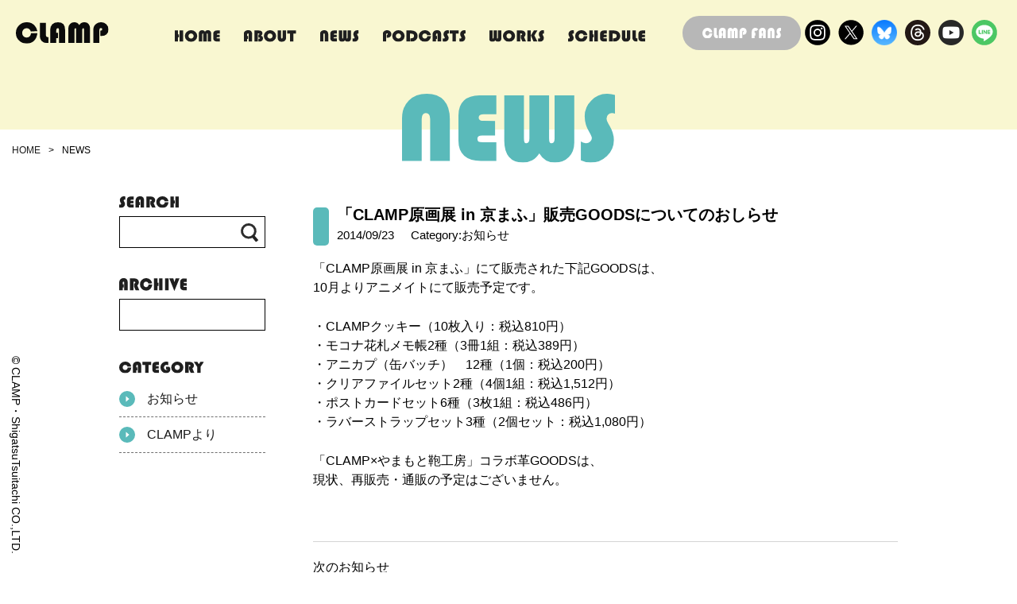

--- FILE ---
content_type: text/html; charset=UTF-8
request_url: https://clamp-net.com/archives/1568
body_size: 10774
content:
<!doctype html>
<html lang="ja">

<head>
  <meta charset="utf-8">
  <meta name="format-detection" content="telephone=no">
  <meta http-equiv="X-UA-Compatible" content="IE=edge">
  <meta name="description" content="いがらし寒月、大川七瀬、猫井、もこなの4名からなる創作集団。1989年「サウス」第3号(新書館)にて、『聖伝-RG VEDA-』で商業誌デビュー。以降、『東京BABYLON』『X』『魔法騎士レイアース』『カードキャプターさくら』『ANGELIC LAYER』『ちょびっツ』『ツバサ-RESERVoir CHRoNiCLE-』『xxxHOLiC』『こばと。』『GATE 7』『ドラッグ＆ドロップ』など、少女誌、少年誌、青年誌で作品を発表。アニメ作品の『コードギアス』シリーズ、『カードファイト!! ヴァンガード overDress』『カードファイト!! ヴァンガード will+Dress』ではキャラクターデザイン原案、Production I.GとCLAMPのコラボレーション作品『BLOOD-C』シリーズではシリーズ構成と脚本、 自作『カードキャプターさくら』ではシリーズ構成、脚本、衣装デザインを担当。現在、「なかよし」にて『カードキャプターさくら　クリアカード編』を連載中。">
  <meta name="keywords" content="clamp">
  <meta name="viewport" content="width=device-width,initial-scale=1">
  <title>「CLAMP原画展 in 京まふ」販売GOODSについてのおしらせ | clamp-net.com</title>
  <link rel="stylesheet" type="text/css" href="https://clamp-net.com/site/wp-content/themes/clamp%20child/css/contents.css?123">
  <link rel="stylesheet" type="text/css" href="https://clamp-net.com/site/wp-content/themes/clamp%20child/css/common.css">
  <link href="https://clamp-net.com/site/wp-content/themes/clamp%20child/css/zdo_drawer_menu.css" rel="stylesheet">
  <link href="https://clamp-net.com/site/wp-content/themes/clamp%20child/css/accordion.css" rel="stylesheet">
  <link rel="stylesheet" type="text/css" href="https://clamp-net.com/site/wp-content/themes/clamp%20child/js/slick/slick.css">
  <link href="https://clamp-net.com/site/wp-content/themes/clamp%20child/css/swiper-bundle.min.css" rel="stylesheet">
    <style>
  #s-header {
    background-color: #F9F7D1;
  }
  </style>
    <title>「CLAMP原画展 in 京まふ」販売GOODSについてのおしらせ &#8211; clamp-net.com</title>
<meta name='robots' content='max-image-preview:large' />
<link rel="alternate" type="application/rss+xml" title="clamp-net.com &raquo; フィード" href="https://clamp-net.com/feed" />
<link rel="alternate" type="application/rss+xml" title="clamp-net.com &raquo; コメントフィード" href="https://clamp-net.com/comments/feed" />
<link rel="alternate" type="text/calendar" title="clamp-net.com &raquo; iCal フィード" href="https://clamp-net.com/schedule/?ical=1" />
<link rel="alternate" title="oEmbed (JSON)" type="application/json+oembed" href="https://clamp-net.com/wp-json/oembed/1.0/embed?url=https%3A%2F%2Fclamp-net.com%2Farchives%2F1568" />
<link rel="alternate" title="oEmbed (XML)" type="text/xml+oembed" href="https://clamp-net.com/wp-json/oembed/1.0/embed?url=https%3A%2F%2Fclamp-net.com%2Farchives%2F1568&#038;format=xml" />
<style id='wp-img-auto-sizes-contain-inline-css'>
img:is([sizes=auto i],[sizes^="auto," i]){contain-intrinsic-size:3000px 1500px}
/*# sourceURL=wp-img-auto-sizes-contain-inline-css */
</style>
<style id='wp-emoji-styles-inline-css'>

	img.wp-smiley, img.emoji {
		display: inline !important;
		border: none !important;
		box-shadow: none !important;
		height: 1em !important;
		width: 1em !important;
		margin: 0 0.07em !important;
		vertical-align: -0.1em !important;
		background: none !important;
		padding: 0 !important;
	}
/*# sourceURL=wp-emoji-styles-inline-css */
</style>
<link rel='stylesheet' id='wp-block-library-css' href='https://clamp-net.com/site/wp-includes/css/dist/block-library/style.min.css?ver=6.9' media='all' />
<style id='global-styles-inline-css'>
:root{--wp--preset--aspect-ratio--square: 1;--wp--preset--aspect-ratio--4-3: 4/3;--wp--preset--aspect-ratio--3-4: 3/4;--wp--preset--aspect-ratio--3-2: 3/2;--wp--preset--aspect-ratio--2-3: 2/3;--wp--preset--aspect-ratio--16-9: 16/9;--wp--preset--aspect-ratio--9-16: 9/16;--wp--preset--color--black: #000000;--wp--preset--color--cyan-bluish-gray: #abb8c3;--wp--preset--color--white: #FFFFFF;--wp--preset--color--pale-pink: #f78da7;--wp--preset--color--vivid-red: #cf2e2e;--wp--preset--color--luminous-vivid-orange: #ff6900;--wp--preset--color--luminous-vivid-amber: #fcb900;--wp--preset--color--light-green-cyan: #7bdcb5;--wp--preset--color--vivid-green-cyan: #00d084;--wp--preset--color--pale-cyan-blue: #8ed1fc;--wp--preset--color--vivid-cyan-blue: #0693e3;--wp--preset--color--vivid-purple: #9b51e0;--wp--preset--color--dark-gray: #28303D;--wp--preset--color--gray: #39414D;--wp--preset--color--green: #D1E4DD;--wp--preset--color--blue: #D1DFE4;--wp--preset--color--purple: #D1D1E4;--wp--preset--color--red: #E4D1D1;--wp--preset--color--orange: #E4DAD1;--wp--preset--color--yellow: #EEEADD;--wp--preset--gradient--vivid-cyan-blue-to-vivid-purple: linear-gradient(135deg,rgb(6,147,227) 0%,rgb(155,81,224) 100%);--wp--preset--gradient--light-green-cyan-to-vivid-green-cyan: linear-gradient(135deg,rgb(122,220,180) 0%,rgb(0,208,130) 100%);--wp--preset--gradient--luminous-vivid-amber-to-luminous-vivid-orange: linear-gradient(135deg,rgb(252,185,0) 0%,rgb(255,105,0) 100%);--wp--preset--gradient--luminous-vivid-orange-to-vivid-red: linear-gradient(135deg,rgb(255,105,0) 0%,rgb(207,46,46) 100%);--wp--preset--gradient--very-light-gray-to-cyan-bluish-gray: linear-gradient(135deg,rgb(238,238,238) 0%,rgb(169,184,195) 100%);--wp--preset--gradient--cool-to-warm-spectrum: linear-gradient(135deg,rgb(74,234,220) 0%,rgb(151,120,209) 20%,rgb(207,42,186) 40%,rgb(238,44,130) 60%,rgb(251,105,98) 80%,rgb(254,248,76) 100%);--wp--preset--gradient--blush-light-purple: linear-gradient(135deg,rgb(255,206,236) 0%,rgb(152,150,240) 100%);--wp--preset--gradient--blush-bordeaux: linear-gradient(135deg,rgb(254,205,165) 0%,rgb(254,45,45) 50%,rgb(107,0,62) 100%);--wp--preset--gradient--luminous-dusk: linear-gradient(135deg,rgb(255,203,112) 0%,rgb(199,81,192) 50%,rgb(65,88,208) 100%);--wp--preset--gradient--pale-ocean: linear-gradient(135deg,rgb(255,245,203) 0%,rgb(182,227,212) 50%,rgb(51,167,181) 100%);--wp--preset--gradient--electric-grass: linear-gradient(135deg,rgb(202,248,128) 0%,rgb(113,206,126) 100%);--wp--preset--gradient--midnight: linear-gradient(135deg,rgb(2,3,129) 0%,rgb(40,116,252) 100%);--wp--preset--gradient--purple-to-yellow: linear-gradient(160deg, #D1D1E4 0%, #EEEADD 100%);--wp--preset--gradient--yellow-to-purple: linear-gradient(160deg, #EEEADD 0%, #D1D1E4 100%);--wp--preset--gradient--green-to-yellow: linear-gradient(160deg, #D1E4DD 0%, #EEEADD 100%);--wp--preset--gradient--yellow-to-green: linear-gradient(160deg, #EEEADD 0%, #D1E4DD 100%);--wp--preset--gradient--red-to-yellow: linear-gradient(160deg, #E4D1D1 0%, #EEEADD 100%);--wp--preset--gradient--yellow-to-red: linear-gradient(160deg, #EEEADD 0%, #E4D1D1 100%);--wp--preset--gradient--purple-to-red: linear-gradient(160deg, #D1D1E4 0%, #E4D1D1 100%);--wp--preset--gradient--red-to-purple: linear-gradient(160deg, #E4D1D1 0%, #D1D1E4 100%);--wp--preset--font-size--small: 18px;--wp--preset--font-size--medium: 20px;--wp--preset--font-size--large: 24px;--wp--preset--font-size--x-large: 42px;--wp--preset--font-size--extra-small: 16px;--wp--preset--font-size--normal: 20px;--wp--preset--font-size--extra-large: 40px;--wp--preset--font-size--huge: 96px;--wp--preset--font-size--gigantic: 144px;--wp--preset--spacing--20: 0.44rem;--wp--preset--spacing--30: 0.67rem;--wp--preset--spacing--40: 1rem;--wp--preset--spacing--50: 1.5rem;--wp--preset--spacing--60: 2.25rem;--wp--preset--spacing--70: 3.38rem;--wp--preset--spacing--80: 5.06rem;--wp--preset--shadow--natural: 6px 6px 9px rgba(0, 0, 0, 0.2);--wp--preset--shadow--deep: 12px 12px 50px rgba(0, 0, 0, 0.4);--wp--preset--shadow--sharp: 6px 6px 0px rgba(0, 0, 0, 0.2);--wp--preset--shadow--outlined: 6px 6px 0px -3px rgb(255, 255, 255), 6px 6px rgb(0, 0, 0);--wp--preset--shadow--crisp: 6px 6px 0px rgb(0, 0, 0);}:where(.is-layout-flex){gap: 0.5em;}:where(.is-layout-grid){gap: 0.5em;}body .is-layout-flex{display: flex;}.is-layout-flex{flex-wrap: wrap;align-items: center;}.is-layout-flex > :is(*, div){margin: 0;}body .is-layout-grid{display: grid;}.is-layout-grid > :is(*, div){margin: 0;}:where(.wp-block-columns.is-layout-flex){gap: 2em;}:where(.wp-block-columns.is-layout-grid){gap: 2em;}:where(.wp-block-post-template.is-layout-flex){gap: 1.25em;}:where(.wp-block-post-template.is-layout-grid){gap: 1.25em;}.has-black-color{color: var(--wp--preset--color--black) !important;}.has-cyan-bluish-gray-color{color: var(--wp--preset--color--cyan-bluish-gray) !important;}.has-white-color{color: var(--wp--preset--color--white) !important;}.has-pale-pink-color{color: var(--wp--preset--color--pale-pink) !important;}.has-vivid-red-color{color: var(--wp--preset--color--vivid-red) !important;}.has-luminous-vivid-orange-color{color: var(--wp--preset--color--luminous-vivid-orange) !important;}.has-luminous-vivid-amber-color{color: var(--wp--preset--color--luminous-vivid-amber) !important;}.has-light-green-cyan-color{color: var(--wp--preset--color--light-green-cyan) !important;}.has-vivid-green-cyan-color{color: var(--wp--preset--color--vivid-green-cyan) !important;}.has-pale-cyan-blue-color{color: var(--wp--preset--color--pale-cyan-blue) !important;}.has-vivid-cyan-blue-color{color: var(--wp--preset--color--vivid-cyan-blue) !important;}.has-vivid-purple-color{color: var(--wp--preset--color--vivid-purple) !important;}.has-black-background-color{background-color: var(--wp--preset--color--black) !important;}.has-cyan-bluish-gray-background-color{background-color: var(--wp--preset--color--cyan-bluish-gray) !important;}.has-white-background-color{background-color: var(--wp--preset--color--white) !important;}.has-pale-pink-background-color{background-color: var(--wp--preset--color--pale-pink) !important;}.has-vivid-red-background-color{background-color: var(--wp--preset--color--vivid-red) !important;}.has-luminous-vivid-orange-background-color{background-color: var(--wp--preset--color--luminous-vivid-orange) !important;}.has-luminous-vivid-amber-background-color{background-color: var(--wp--preset--color--luminous-vivid-amber) !important;}.has-light-green-cyan-background-color{background-color: var(--wp--preset--color--light-green-cyan) !important;}.has-vivid-green-cyan-background-color{background-color: var(--wp--preset--color--vivid-green-cyan) !important;}.has-pale-cyan-blue-background-color{background-color: var(--wp--preset--color--pale-cyan-blue) !important;}.has-vivid-cyan-blue-background-color{background-color: var(--wp--preset--color--vivid-cyan-blue) !important;}.has-vivid-purple-background-color{background-color: var(--wp--preset--color--vivid-purple) !important;}.has-black-border-color{border-color: var(--wp--preset--color--black) !important;}.has-cyan-bluish-gray-border-color{border-color: var(--wp--preset--color--cyan-bluish-gray) !important;}.has-white-border-color{border-color: var(--wp--preset--color--white) !important;}.has-pale-pink-border-color{border-color: var(--wp--preset--color--pale-pink) !important;}.has-vivid-red-border-color{border-color: var(--wp--preset--color--vivid-red) !important;}.has-luminous-vivid-orange-border-color{border-color: var(--wp--preset--color--luminous-vivid-orange) !important;}.has-luminous-vivid-amber-border-color{border-color: var(--wp--preset--color--luminous-vivid-amber) !important;}.has-light-green-cyan-border-color{border-color: var(--wp--preset--color--light-green-cyan) !important;}.has-vivid-green-cyan-border-color{border-color: var(--wp--preset--color--vivid-green-cyan) !important;}.has-pale-cyan-blue-border-color{border-color: var(--wp--preset--color--pale-cyan-blue) !important;}.has-vivid-cyan-blue-border-color{border-color: var(--wp--preset--color--vivid-cyan-blue) !important;}.has-vivid-purple-border-color{border-color: var(--wp--preset--color--vivid-purple) !important;}.has-vivid-cyan-blue-to-vivid-purple-gradient-background{background: var(--wp--preset--gradient--vivid-cyan-blue-to-vivid-purple) !important;}.has-light-green-cyan-to-vivid-green-cyan-gradient-background{background: var(--wp--preset--gradient--light-green-cyan-to-vivid-green-cyan) !important;}.has-luminous-vivid-amber-to-luminous-vivid-orange-gradient-background{background: var(--wp--preset--gradient--luminous-vivid-amber-to-luminous-vivid-orange) !important;}.has-luminous-vivid-orange-to-vivid-red-gradient-background{background: var(--wp--preset--gradient--luminous-vivid-orange-to-vivid-red) !important;}.has-very-light-gray-to-cyan-bluish-gray-gradient-background{background: var(--wp--preset--gradient--very-light-gray-to-cyan-bluish-gray) !important;}.has-cool-to-warm-spectrum-gradient-background{background: var(--wp--preset--gradient--cool-to-warm-spectrum) !important;}.has-blush-light-purple-gradient-background{background: var(--wp--preset--gradient--blush-light-purple) !important;}.has-blush-bordeaux-gradient-background{background: var(--wp--preset--gradient--blush-bordeaux) !important;}.has-luminous-dusk-gradient-background{background: var(--wp--preset--gradient--luminous-dusk) !important;}.has-pale-ocean-gradient-background{background: var(--wp--preset--gradient--pale-ocean) !important;}.has-electric-grass-gradient-background{background: var(--wp--preset--gradient--electric-grass) !important;}.has-midnight-gradient-background{background: var(--wp--preset--gradient--midnight) !important;}.has-small-font-size{font-size: var(--wp--preset--font-size--small) !important;}.has-medium-font-size{font-size: var(--wp--preset--font-size--medium) !important;}.has-large-font-size{font-size: var(--wp--preset--font-size--large) !important;}.has-x-large-font-size{font-size: var(--wp--preset--font-size--x-large) !important;}
/*# sourceURL=global-styles-inline-css */
</style>

<style id='classic-theme-styles-inline-css'>
/*! This file is auto-generated */
.wp-block-button__link{color:#fff;background-color:#32373c;border-radius:9999px;box-shadow:none;text-decoration:none;padding:calc(.667em + 2px) calc(1.333em + 2px);font-size:1.125em}.wp-block-file__button{background:#32373c;color:#fff;text-decoration:none}
/*# sourceURL=/wp-includes/css/classic-themes.min.css */
</style>
<link rel='stylesheet' id='twenty-twenty-one-custom-color-overrides-css' href='https://clamp-net.com/site/wp-content/themes/twentytwentyone/assets/css/custom-color-overrides.css?ver=6.9' media='all' />
<link rel='stylesheet' id='parent-style-css' href='https://clamp-net.com/site/wp-content/themes/clamp%20child/style.css?ver=6.9' media='all' />
<link rel='stylesheet' id='child-style-css' href='https://clamp-net.com/site/wp-content/themes/clamp%20child/style.css?ver=6.9' media='all' />
<link rel='stylesheet' id='twenty-twenty-one-style-css' href='https://clamp-net.com/site/wp-content/themes/twentytwentyone/style.css?ver=6.9' media='all' />
<style id='twenty-twenty-one-style-inline-css'>
body,input,textarea,button,.button,.faux-button,.wp-block-button__link,.wp-block-file__button,.has-drop-cap:not(:focus)::first-letter,.entry-content .wp-block-archives,.entry-content .wp-block-categories,.entry-content .wp-block-cover-image,.entry-content .wp-block-latest-comments,.entry-content .wp-block-latest-posts,.entry-content .wp-block-pullquote,.entry-content .wp-block-quote.is-large,.entry-content .wp-block-quote.is-style-large,.entry-content .wp-block-archives *,.entry-content .wp-block-categories *,.entry-content .wp-block-latest-posts *,.entry-content .wp-block-latest-comments *,.entry-content p,.entry-content ol,.entry-content ul,.entry-content dl,.entry-content dt,.entry-content cite,.entry-content figcaption,.entry-content .wp-caption-text,.comment-content p,.comment-content ol,.comment-content ul,.comment-content dl,.comment-content dt,.comment-content cite,.comment-content figcaption,.comment-content .wp-caption-text,.widget_text p,.widget_text ol,.widget_text ul,.widget_text dl,.widget_text dt,.widget-content .rssSummary,.widget-content cite,.widget-content figcaption,.widget-content .wp-caption-text { font-family: sans-serif; }
/*# sourceURL=twenty-twenty-one-style-inline-css */
</style>
<link rel='stylesheet' id='twenty-twenty-one-print-style-css' href='https://clamp-net.com/site/wp-content/themes/twentytwentyone/assets/css/print.css?ver=6.9' media='print' />
<link rel='stylesheet' id='wp-pagenavi-css' href='https://clamp-net.com/site/wp-content/plugins/wp-pagenavi/pagenavi-css.css?ver=2.70' media='all' />
<link rel="https://api.w.org/" href="https://clamp-net.com/wp-json/" /><link rel="alternate" title="JSON" type="application/json" href="https://clamp-net.com/wp-json/wp/v2/posts/1568" /><link rel="EditURI" type="application/rsd+xml" title="RSD" href="https://clamp-net.com/site/xmlrpc.php?rsd" />
<meta name="generator" content="WordPress 6.9" />
<link rel="canonical" href="https://clamp-net.com/archives/1568" />
<link rel='shortlink' href='https://clamp-net.com/?p=1568' />
<meta name="tec-api-version" content="v1"><meta name="tec-api-origin" content="https://clamp-net.com"><link rel="alternate" href="https://clamp-net.com/wp-json/tribe/events/v1/" />  <!-- Google tag (gtag.js) -->
  <script async src="https://www.googletagmanager.com/gtag/js?id=G-VGH139K9NW"></script>
  <script>
    window.dataLayer = window.dataLayer || [];
    function gtag(){dataLayer.push(arguments);}
    gtag('js', new Date());
    gtag('config', 'G-VGH139K9NW');
  </script>
</head>

<body>
  <div id="container">
    <header id="s-header">
      <div class="m-header_content">
        <div class="m-header_logo">
          <a href="https://clamp-net.com/">
            <img src="https://clamp-net.com/site/wp-content/themes/clamp%20child/img/t-logo.svg" alt="">
          </a>
        </div>
        <div class="m-header_nav">
          <nav>
            <ul>
              <li><a href="https://clamp-net.com/"><img src="https://clamp-net.com/site/wp-content/themes/clamp%20child/img/nav_home.svg" alt=""></a></li>
              <li><a href="https://clamp-net.com/about"><img src="https://clamp-net.com/site/wp-content/themes/clamp%20child/img/nav_about.svg" alt=""></a></li>
              <li><a href="https://clamp-net.com/news"><img src="https://clamp-net.com/site/wp-content/themes/clamp%20child/img/nav_news.svg" alt=""></a></li>
              <li><a href="https://clamp-net.com/podcasts"><img src="https://clamp-net.com/site/wp-content/themes/clamp%20child/img/nav_podcasts.svg" alt=""></a></li>
              <li><a href="https://clamp-net.com/archives/works"><img src="https://clamp-net.com/site/wp-content/themes/clamp%20child/img/nav_works.svg" alt=""></a></li>
              <li><a href="https://clamp-net.com/schedule"><img src="https://clamp-net.com/site/wp-content/themes/clamp%20child/img/nav_schedule.svg" alt=""></a></li>
            </ul>
          </nav>
        </div>
        <div class="m-header_contact">
          <div class="m-header_funclub">
            <a href="https://clamp-fans.com/ja" target="_blank"><img src="https://clamp-net.com/site/wp-content/themes/clamp%20child/img/fans_btn.svg" alt=""></a>
          </div>
          <div class="m-header_sns">
            <ul>
            <li><a href="https://www.instagram.com/clamp_4_official/" target="_blank"><img src="https://clamp-net.com/site/wp-content/themes/clamp%20child/img/instagram-logo.svg" alt=""></a></li>
              <li><a href="https://twitter.com/CLAMP_news" target="_blank"><img src="https://clamp-net.com/site/wp-content/themes/clamp%20child/img/x-logo.svg" alt=""></a></li>
              <li><a href="https://bsky.app/profile/clamp-official.bsky.social" target="_blank"><img src="https://clamp-net.com/site/wp-content/themes/clamp%20child/img/bluesky.png" alt=""></a></li>
              <li><a href="https://www.threads.net/@clamp_4_official" target="_blank"><img src="https://clamp-net.com/site/wp-content/themes/clamp%20child/img/threads.svg" alt=""></a></li>
              <li><a href="https://www.youtube.com/@CLAMPNETTV" target="_blank"><img src="https://clamp-net.com/site/wp-content/themes/clamp%20child/img/youtube.svg" alt=""></a></li>
              <li><a href="https://lin.ee/bexra9d" target="_blank"><img src="https://clamp-net.com/site/wp-content/themes/clamp%20child/img/line.svg" alt=""></a></li>
            </ul>
          </div>
        </div>
        <!-- スマホメニューここから -->
        <div class="zdo_drawer_menu">
          <!--
					Copyright 2018 Zarigani Design Office.
					Released under the MIT license
					https://github.com/zarigani-design-office/drawer_menu/blob/master/index.html
					-->
          <div class="zdo_drawer_bg"></div>
          <button type="button" class="zdo_drawer_button">
            <span class="zdo_drawer_bar zdo_drawer_bar1"></span>
            <span class="zdo_drawer_bar zdo_drawer_bar2"></span>
            <span class="zdo_drawer_bar zdo_drawer_bar3"></span>
          </button>
          <div class="ac acmenu switch">
            <nav class="zdo_drawer_nav_wrapper">
              <div class="nav_inner">
                <ul class="zdo_drawer_nav">
                  <li><a href="https://clamp-net.com/"><img src="https://clamp-net.com/site/wp-content/themes/clamp%20child/img/nav_home.svg" alt=""></a></li>
                  <li><a href="https://clamp-net.com/about"><img src="https://clamp-net.com/site/wp-content/themes/clamp%20child/img/nav_about.svg" alt=""></a></li>
                  <li><a href="https://clamp-net.com/news"><img src="https://clamp-net.com/site/wp-content/themes/clamp%20child/img/nav_news.svg" alt=""></a></li>
                  <li><a href="https://clamp-net.com/podcasts"><img src="https://clamp-net.com/site/wp-content/themes/clamp%20child/img/nav_podcasts.svg" alt=""></a></li>
                  <li><a href="https://clamp-net.com/archives/works"><img src="https://clamp-net.com/site/wp-content/themes/clamp%20child/img/nav_works.svg" alt=""></a></li>
                  <li><a href="https://clamp-net.com/schedule"><img src="https://clamp-net.com/site/wp-content/themes/clamp%20child/img/nav_schedule.svg" alt=""></a></li>
                  <div class="m-header_contact-sp">
                    <div class="m-header_funclub">
                      <a href="https://clamp-fans.com/ja" target="_blank"><img src="https://clamp-net.com/site/wp-content/themes/clamp%20child/img/fans_btn.svg" alt=""></a>
                    </div>
                    <div class="m-header_sns">
                      <ul>
                      <li><a href="https://www.instagram.com/clamp_4_official/" target="_blank"><img src="https://clamp-net.com/site/wp-content/themes/clamp%20child/img/instagram-logo.svg" alt="" width="42px"></a></li>
                        <li><a href="https://twitter.com/CLAMP_news" target="_blank"><img src="https://clamp-net.com/site/wp-content/themes/clamp%20child/img/x-logo.svg" alt="" width="42px"></a></li>
                        <li><a href="https://bsky.app/profile/clamp-official.bsky.social" target="_blank"><img src="https://clamp-net.com/site/wp-content/themes/clamp%20child/img/bluesky.png" alt="" width="42px"></a></li>
                        <li><a href="https://www.threads.net/@clamp_4_official" target="_blank"><img src="https://clamp-net.com/site/wp-content/themes/clamp%20child/img/threads.svg" alt=""></a></li>
                        <li><a href="https://www.youtube.com/@CLAMPNETTV" target="_blank"><img src="https://clamp-net.com/site/wp-content/themes/clamp%20child/img/youtube.svg" alt=""></a></li>
                        <li><a href="https://lin.ee/bexra9d" target="_blank"><img src="https://clamp-net.com/site/wp-content/themes/clamp%20child/img/line.svg" alt=""></a></li>
                      </ul>
                    </div>
                  </div>

                </ul>
              </div><!-- nav_inner -->

            </nav>
          </div><!-- acmenu -->
        </div><!-- zdo_drawer_menu -->
        <!-- スマホメニューここまで -->
      </div>
    </header>
<main id="p-news">
  <section id="p-sec_top">
    <div class="p-sec_top-ttl">
      <h1><img src="https://clamp-net.com/site/wp-content/themes/clamp%20child/img/p-ttl_news.svg" alt=""></h1>
    </div>
    <div class="p-sec_top-pankuzu">
      <ul>
        <li><a href="https://clamp-net.com/">HOME</a></li>
        <li>&gt;</li>
        <li>NEWS</li>
      </ul>
    </div>
    <div class="p-sec_top-copy">
      <p>© CLAMP・ShigatsuTsuitachi CO.,LTD.</p>
    </div>
  </section>

  <section id="p-news_content">
    <div class="page-contents content">
      <div class="right">
                <div class="entry-contents-area">
          <article id="post-1568" class="post-1568 post type-post status-publish format-standard hentry category-news entry">
                        <h1 class="blog-title">
              <span class="blog_ttl">「CLAMP原画展 in 京まふ」販売GOODSについてのおしらせ</span><br>
              <span class="date">2014/09/23</span>
              <span class="tag news"><span>Category:お知らせ</span></span>
            </h1>

            <p>「CLAMP原画展 in 京まふ」にて販売された下記GOODSは、<br />
10月よりアニメイトにて販売予定です。</p>
<p>・CLAMPクッキー（10枚入り：税込810円）<br />
・モコナ花札メモ帳2種（3冊1組：税込389円）<br />
・アニカプ（缶バッチ）　12種（1個：税込200円）<br />
・クリアファイルセット2種（4個1組：税込1,512円）<br />
・ポストカードセット6種（3枚1組：税込486円）<br />
・ラバーストラップセット3種（2個セット：税込1,080円）</p>
<p>「CLAMP×やまもと鞄工房」コラボ革GOODSは、<br />
現状、再販売・通販の予定はございません。</p>
          </article><!-- #post-## -->
        </div>

                        <div class="next-page">
          <p>次のお知らせ</p>
          <a href="https://clamp-net.com/archives/1572" rel="next">CLAMP原画展関連グッズの再販について</a>        </div>
        
                <div class="previous-page">
          <p>前のお知らせ</p>
          <a href="https://clamp-net.com/archives/1552" rel="prev">『カードキャプターさくら』原画展、東京・名古屋・大阪で開催決定！！</a>        </div>
        
              </div><!-- right -->


      <div class="left">
        <div class="left-search">
          <h2><img src="https://clamp-net.com/site/wp-content/themes/clamp%20child/img/search_ttl.svg" alt=""></h2>
          <div class="search-content">
  <form id="form" action="https://clamp-net.com/" method="get">
    <input id="s-box" name="s" type="text" />
    <button type="submit" id="s-btn-area">
      <div id="s-btn"><img src="https://clamp-net.com/site/wp-content/themes/clamp%20child/img/search_icon.svg" alt=""></div>
    </button>
  </form>
</div>



<style>
#form {
  position: relative;
}

#s-box {
  height: 40px;
  width: 100%;
  padding: 0 10px;
  border: solid 1px #000;
  outline: 0;
  font-size: 16px;
  border-radius: 0;
}

#s-btn-area {
  height: 50px;
  position: absolute;
  right: 0;
  top: -8px;
  background: none;
  border: none;
  font-size: 20px;
  outline: 0;
}

#s-btn {
  width: 30px;
  height: 30px;
  font-size: 16px;
  line-height: 31px;
}
</style>        </div>
        <div class="left-archive">
          <h2><img src="https://clamp-net.com/site/wp-content/themes/clamp%20child/img/archive_ttl.svg" alt=""></h2>
          <select class="archive-dropdown" name="archive-dropdown" onChange='document.location.href=this.options[this.selectedIndex].value;'>
            <option value=""></option>
            	<option value='https://clamp-net.com/archives/date/2026/01'> 2026.01 </option>
	<option value='https://clamp-net.com/archives/date/2025/12'> 2025.12 </option>
	<option value='https://clamp-net.com/archives/date/2025/11'> 2025.11 </option>
	<option value='https://clamp-net.com/archives/date/2025/10'> 2025.10 </option>
	<option value='https://clamp-net.com/archives/date/2025/09'> 2025.09 </option>
	<option value='https://clamp-net.com/archives/date/2025/08'> 2025.08 </option>
	<option value='https://clamp-net.com/archives/date/2025/07'> 2025.07 </option>
	<option value='https://clamp-net.com/archives/date/2025/06'> 2025.06 </option>
	<option value='https://clamp-net.com/archives/date/2025/05'> 2025.05 </option>
	<option value='https://clamp-net.com/archives/date/2025/04'> 2025.04 </option>
	<option value='https://clamp-net.com/archives/date/2025/03'> 2025.03 </option>
	<option value='https://clamp-net.com/archives/date/2025/02'> 2025.02 </option>
	<option value='https://clamp-net.com/archives/date/2025/01'> 2025.01 </option>
	<option value='https://clamp-net.com/archives/date/2024/12'> 2024.12 </option>
	<option value='https://clamp-net.com/archives/date/2024/11'> 2024.11 </option>
	<option value='https://clamp-net.com/archives/date/2024/10'> 2024.10 </option>
	<option value='https://clamp-net.com/archives/date/2024/09'> 2024.09 </option>
	<option value='https://clamp-net.com/archives/date/2024/08'> 2024.08 </option>
	<option value='https://clamp-net.com/archives/date/2024/07'> 2024.07 </option>
	<option value='https://clamp-net.com/archives/date/2024/06'> 2024.06 </option>
	<option value='https://clamp-net.com/archives/date/2024/05'> 2024.05 </option>
	<option value='https://clamp-net.com/archives/date/2024/04'> 2024.04 </option>
	<option value='https://clamp-net.com/archives/date/2024/03'> 2024.03 </option>
	<option value='https://clamp-net.com/archives/date/2024/02'> 2024.02 </option>
	<option value='https://clamp-net.com/archives/date/2024/01'> 2024.01 </option>
	<option value='https://clamp-net.com/archives/date/2023/12'> 2023.12 </option>
	<option value='https://clamp-net.com/archives/date/2023/11'> 2023.11 </option>
	<option value='https://clamp-net.com/archives/date/2023/10'> 2023.10 </option>
	<option value='https://clamp-net.com/archives/date/2023/09'> 2023.09 </option>
	<option value='https://clamp-net.com/archives/date/2023/08'> 2023.08 </option>
	<option value='https://clamp-net.com/archives/date/2023/07'> 2023.07 </option>
	<option value='https://clamp-net.com/archives/date/2023/06'> 2023.06 </option>
	<option value='https://clamp-net.com/archives/date/2023/05'> 2023.05 </option>
	<option value='https://clamp-net.com/archives/date/2023/04'> 2023.04 </option>
	<option value='https://clamp-net.com/archives/date/2023/03'> 2023.03 </option>
	<option value='https://clamp-net.com/archives/date/2023/02'> 2023.02 </option>
	<option value='https://clamp-net.com/archives/date/2023/01'> 2023.01 </option>
	<option value='https://clamp-net.com/archives/date/2022/12'> 2022.12 </option>
	<option value='https://clamp-net.com/archives/date/2022/11'> 2022.11 </option>
	<option value='https://clamp-net.com/archives/date/2022/10'> 2022.10 </option>
	<option value='https://clamp-net.com/archives/date/2022/09'> 2022.09 </option>
	<option value='https://clamp-net.com/archives/date/2022/08'> 2022.08 </option>
	<option value='https://clamp-net.com/archives/date/2022/07'> 2022.07 </option>
	<option value='https://clamp-net.com/archives/date/2022/06'> 2022.06 </option>
	<option value='https://clamp-net.com/archives/date/2022/05'> 2022.05 </option>
	<option value='https://clamp-net.com/archives/date/2022/04'> 2022.04 </option>
	<option value='https://clamp-net.com/archives/date/2022/03'> 2022.03 </option>
	<option value='https://clamp-net.com/archives/date/2022/02'> 2022.02 </option>
	<option value='https://clamp-net.com/archives/date/2022/01'> 2022.01 </option>
	<option value='https://clamp-net.com/archives/date/2021/12'> 2021.12 </option>
	<option value='https://clamp-net.com/archives/date/2021/11'> 2021.11 </option>
	<option value='https://clamp-net.com/archives/date/2021/10'> 2021.10 </option>
	<option value='https://clamp-net.com/archives/date/2021/09'> 2021.09 </option>
	<option value='https://clamp-net.com/archives/date/2021/08'> 2021.08 </option>
	<option value='https://clamp-net.com/archives/date/2021/07'> 2021.07 </option>
	<option value='https://clamp-net.com/archives/date/2021/06'> 2021.06 </option>
	<option value='https://clamp-net.com/archives/date/2021/05'> 2021.05 </option>
	<option value='https://clamp-net.com/archives/date/2021/04'> 2021.04 </option>
	<option value='https://clamp-net.com/archives/date/2021/03'> 2021.03 </option>
	<option value='https://clamp-net.com/archives/date/2021/02'> 2021.02 </option>
	<option value='https://clamp-net.com/archives/date/2021/01'> 2021.01 </option>
	<option value='https://clamp-net.com/archives/date/2020/12'> 2020.12 </option>
	<option value='https://clamp-net.com/archives/date/2020/11'> 2020.11 </option>
	<option value='https://clamp-net.com/archives/date/2020/10'> 2020.10 </option>
	<option value='https://clamp-net.com/archives/date/2020/09'> 2020.09 </option>
	<option value='https://clamp-net.com/archives/date/2020/08'> 2020.08 </option>
	<option value='https://clamp-net.com/archives/date/2020/07'> 2020.07 </option>
	<option value='https://clamp-net.com/archives/date/2020/06'> 2020.06 </option>
	<option value='https://clamp-net.com/archives/date/2020/05'> 2020.05 </option>
	<option value='https://clamp-net.com/archives/date/2020/04'> 2020.04 </option>
	<option value='https://clamp-net.com/archives/date/2020/03'> 2020.03 </option>
	<option value='https://clamp-net.com/archives/date/2020/02'> 2020.02 </option>
	<option value='https://clamp-net.com/archives/date/2020/01'> 2020.01 </option>
	<option value='https://clamp-net.com/archives/date/2019/12'> 2019.12 </option>
	<option value='https://clamp-net.com/archives/date/2019/11'> 2019.11 </option>
	<option value='https://clamp-net.com/archives/date/2019/10'> 2019.10 </option>
	<option value='https://clamp-net.com/archives/date/2019/09'> 2019.09 </option>
	<option value='https://clamp-net.com/archives/date/2019/08'> 2019.08 </option>
	<option value='https://clamp-net.com/archives/date/2019/07'> 2019.07 </option>
	<option value='https://clamp-net.com/archives/date/2019/06'> 2019.06 </option>
	<option value='https://clamp-net.com/archives/date/2019/05'> 2019.05 </option>
	<option value='https://clamp-net.com/archives/date/2019/04'> 2019.04 </option>
	<option value='https://clamp-net.com/archives/date/2019/03'> 2019.03 </option>
	<option value='https://clamp-net.com/archives/date/2019/02'> 2019.02 </option>
	<option value='https://clamp-net.com/archives/date/2018/12'> 2018.12 </option>
	<option value='https://clamp-net.com/archives/date/2018/11'> 2018.11 </option>
	<option value='https://clamp-net.com/archives/date/2018/10'> 2018.10 </option>
	<option value='https://clamp-net.com/archives/date/2018/09'> 2018.09 </option>
	<option value='https://clamp-net.com/archives/date/2018/08'> 2018.08 </option>
	<option value='https://clamp-net.com/archives/date/2018/07'> 2018.07 </option>
	<option value='https://clamp-net.com/archives/date/2018/06'> 2018.06 </option>
	<option value='https://clamp-net.com/archives/date/2018/05'> 2018.05 </option>
	<option value='https://clamp-net.com/archives/date/2018/04'> 2018.04 </option>
	<option value='https://clamp-net.com/archives/date/2018/03'> 2018.03 </option>
	<option value='https://clamp-net.com/archives/date/2018/02'> 2018.02 </option>
	<option value='https://clamp-net.com/archives/date/2018/01'> 2018.01 </option>
	<option value='https://clamp-net.com/archives/date/2017/12'> 2017.12 </option>
	<option value='https://clamp-net.com/archives/date/2017/11'> 2017.11 </option>
	<option value='https://clamp-net.com/archives/date/2017/10'> 2017.10 </option>
	<option value='https://clamp-net.com/archives/date/2017/09'> 2017.09 </option>
	<option value='https://clamp-net.com/archives/date/2017/08'> 2017.08 </option>
	<option value='https://clamp-net.com/archives/date/2017/07'> 2017.07 </option>
	<option value='https://clamp-net.com/archives/date/2017/06'> 2017.06 </option>
	<option value='https://clamp-net.com/archives/date/2017/05'> 2017.05 </option>
	<option value='https://clamp-net.com/archives/date/2017/04'> 2017.04 </option>
	<option value='https://clamp-net.com/archives/date/2017/03'> 2017.03 </option>
	<option value='https://clamp-net.com/archives/date/2017/02'> 2017.02 </option>
	<option value='https://clamp-net.com/archives/date/2017/01'> 2017.01 </option>
	<option value='https://clamp-net.com/archives/date/2016/12'> 2016.12 </option>
	<option value='https://clamp-net.com/archives/date/2016/11'> 2016.11 </option>
	<option value='https://clamp-net.com/archives/date/2016/10'> 2016.10 </option>
	<option value='https://clamp-net.com/archives/date/2016/09'> 2016.09 </option>
	<option value='https://clamp-net.com/archives/date/2016/08'> 2016.08 </option>
	<option value='https://clamp-net.com/archives/date/2016/07'> 2016.07 </option>
	<option value='https://clamp-net.com/archives/date/2016/06'> 2016.06 </option>
	<option value='https://clamp-net.com/archives/date/2016/05'> 2016.05 </option>
	<option value='https://clamp-net.com/archives/date/2016/04'> 2016.04 </option>
	<option value='https://clamp-net.com/archives/date/2016/03'> 2016.03 </option>
	<option value='https://clamp-net.com/archives/date/2016/02'> 2016.02 </option>
	<option value='https://clamp-net.com/archives/date/2016/01'> 2016.01 </option>
	<option value='https://clamp-net.com/archives/date/2015/12'> 2015.12 </option>
	<option value='https://clamp-net.com/archives/date/2015/11'> 2015.11 </option>
	<option value='https://clamp-net.com/archives/date/2015/10'> 2015.10 </option>
	<option value='https://clamp-net.com/archives/date/2015/09'> 2015.09 </option>
	<option value='https://clamp-net.com/archives/date/2015/08'> 2015.08 </option>
	<option value='https://clamp-net.com/archives/date/2015/07'> 2015.07 </option>
	<option value='https://clamp-net.com/archives/date/2015/06'> 2015.06 </option>
	<option value='https://clamp-net.com/archives/date/2015/05'> 2015.05 </option>
	<option value='https://clamp-net.com/archives/date/2015/04'> 2015.04 </option>
	<option value='https://clamp-net.com/archives/date/2015/03'> 2015.03 </option>
	<option value='https://clamp-net.com/archives/date/2015/02'> 2015.02 </option>
	<option value='https://clamp-net.com/archives/date/2015/01'> 2015.01 </option>
	<option value='https://clamp-net.com/archives/date/2014/12'> 2014.12 </option>
	<option value='https://clamp-net.com/archives/date/2014/11'> 2014.11 </option>
	<option value='https://clamp-net.com/archives/date/2014/10'> 2014.10 </option>
	<option value='https://clamp-net.com/archives/date/2014/09'> 2014.09 </option>
	<option value='https://clamp-net.com/archives/date/2014/08'> 2014.08 </option>
	<option value='https://clamp-net.com/archives/date/2014/07'> 2014.07 </option>
	<option value='https://clamp-net.com/archives/date/2014/06'> 2014.06 </option>
	<option value='https://clamp-net.com/archives/date/2014/05'> 2014.05 </option>
	<option value='https://clamp-net.com/archives/date/2014/04'> 2014.04 </option>
	<option value='https://clamp-net.com/archives/date/2014/03'> 2014.03 </option>
	<option value='https://clamp-net.com/archives/date/2014/02'> 2014.02 </option>
	<option value='https://clamp-net.com/archives/date/2014/01'> 2014.01 </option>
	<option value='https://clamp-net.com/archives/date/2013/12'> 2013.12 </option>
	<option value='https://clamp-net.com/archives/date/2013/11'> 2013.11 </option>
	<option value='https://clamp-net.com/archives/date/2013/10'> 2013.10 </option>
	<option value='https://clamp-net.com/archives/date/2013/09'> 2013.09 </option>
	<option value='https://clamp-net.com/archives/date/2013/08'> 2013.08 </option>
          </select>
        </div>
        <div class="left-category">
          <h2><img src="https://clamp-net.com/site/wp-content/themes/clamp%20child/img/category_ttl.svg" alt=""></h2>
          <ul>
                        <li><a href="https://clamp-net.com/archives/category/news"><span></span>お知らせ</a></li>
            <li><a href="https://clamp-net.com/archives/category/clamp%e3%82%88%e3%82%8a"><span></span>CLAMPより</a></li>
          </ul>
        </div>

      </div>
    </div><!-- contents area end -->
  </section>

  <style>
  #p-news_content .entry-contents-area article {
    padding-bottom: 40px;
    border-bottom: 1px solid #D5D5D5;
  }
  </style>

</main>

<footer id="s-footer">
  <div class="m-footer_content">
    <div class="m-footer_logo">
      <img src="https://clamp-net.com/site/wp-content/themes/clamp%20child/img/t-logo.svg" alt="">
    </div>
    <div class="m-footer_sns">
      <ul>
      <li><a href="https://www.instagram.com/clamp_4_official/" target="_blank"><img src="https://clamp-net.com/site/wp-content/themes/clamp%20child/img/instagram-logo.svg" alt="" width="42px"></a></li>
        <li><a href="https://twitter.com/CLAMP_news" target="_blank"><img src="https://clamp-net.com/site/wp-content/themes/clamp%20child/img/x-logo.svg" alt="" width="42px"></a></li>
        <li><a href="https://bsky.app/profile/clamp-official.bsky.social" target="_blank"><img src="https://clamp-net.com/site/wp-content/themes/clamp%20child/img/bluesky.png" alt="" width="42px"></a></li>
        <li><a href="https://www.threads.net/@clamp_4_official" target="_blank"><img src="https://clamp-net.com/site/wp-content/themes/clamp%20child/img/threads.svg" alt=""></a></li>
        <li><a href="https://www.youtube.com/@CLAMPNETTV" target="_blank"><img src="https://clamp-net.com/site/wp-content/themes/clamp%20child/img/youtube.svg" alt=""></a></li>
        <li><a href="https://lin.ee/bexra9d" target="_blank"><img src="https://clamp-net.com/site/wp-content/themes/clamp%20child/img/line.svg" alt=""></a></li>
      </ul>
    </div>
    <div class="m-footer_funclub">
      <a href="https://clamp-fans.com/ja" target="_blank"><img src="https://clamp-net.com/site/wp-content/themes/clamp%20child/img/fans_btn.svg" alt=""></a>
    </div>
    <div class="m-footer_nav">
      <nav>
        <ul>
          <li><a href="https://clamp-net.com/"><img src="https://clamp-net.com/site/wp-content/themes/clamp%20child/img/nav_home.svg" alt=""></a></li>
          <li><a href="https://clamp-net.com/about"><img src="https://clamp-net.com/site/wp-content/themes/clamp%20child/img/nav_about.svg" alt=""></a></li>
          <li><a href="https://clamp-net.com/news"><img src="https://clamp-net.com/site/wp-content/themes/clamp%20child/img/nav_news.svg" alt=""></a></li>
          <li><a href="https://clamp-net.com/podcasts"><img src="https://clamp-net.com/site/wp-content/themes/clamp%20child/img/nav_podcasts.svg" alt=""></a></li>
          <li><a href="https://clamp-net.com/archives/works"><img src="https://clamp-net.com/site/wp-content/themes/clamp%20child/img/nav_works.svg" alt=""></a></li>
          <li><a href="https://clamp-net.com/schedule"><img src="https://clamp-net.com/site/wp-content/themes/clamp%20child/img/nav_schedule.svg" alt=""></a></li>
        </ul>
      </nav>
    </div>
    <div class="m-footer_copy">
      <p>© CLAMP・ShigatsuTsuitachi CO.,LTD.</p>
    </div>
  </div>
</footer>

</div>
<script src="https://clamp-net.com/site/wp-content/themes/clamp%20child/js/jquery.min.js"></script>
<script src="https://clamp-net.com/site/wp-content/themes/clamp%20child/js/jquery.matchHeight.js"></script>
<script src="https://clamp-net.com/site/wp-content/themes/clamp%20child/js/slick/slick.js"></script>
<script src="https://clamp-net.com/site/wp-content/themes/clamp%20child/js/zdo_drawer_menu.js"></script>
<script src="https://clamp-net.com/site/wp-content/themes/clamp%20child/js/accordion.js"></script>
<script src="https://clamp-net.com/site/wp-content/themes/clamp%20child/js/swiper-bundle.min.js"></script>
<script src="https://clamp-net.com/site/wp-content/themes/clamp%20child/js/common.js"></script>

<script>
$(function() {
  var pagetop = $('#page-top');
  pagetop.hide();
  $(window).scroll(function() {
    if ($(this).scrollTop() > 100) {
      pagetop.fadeIn();
    } else {
      pagetop.fadeOut();
    }
  });
  pagetop.click(function() {
    $('body, html').animate({
      scrollTop: 0
    }, 500);
    return false;
  });
});
</script>
<script type="speculationrules">
{"prefetch":[{"source":"document","where":{"and":[{"href_matches":"/*"},{"not":{"href_matches":["/site/wp-*.php","/site/wp-admin/*","/site/wp-content/uploads/*","/site/wp-content/*","/site/wp-content/plugins/*","/site/wp-content/themes/clamp%20child/*","/site/wp-content/themes/twentytwentyone/*","/*\\?(.+)"]}},{"not":{"selector_matches":"a[rel~=\"nofollow\"]"}},{"not":{"selector_matches":".no-prefetch, .no-prefetch a"}}]},"eagerness":"conservative"}]}
</script>
		<script>
		( function ( body ) {
			'use strict';
			body.className = body.className.replace( /\btribe-no-js\b/, 'tribe-js' );
		} )( document.body );
		</script>
		<script>
document.body.classList.remove('no-js');
//# sourceURL=twenty_twenty_one_supports_js
</script>
<script>
		if ( -1 !== navigator.userAgent.indexOf('MSIE') || -1 !== navigator.appVersion.indexOf('Trident/') ) {
			document.body.classList.add('is-IE');
		}
	//# sourceURL=twentytwentyone_add_ie_class
</script>
<script> /* <![CDATA[ */var tribe_l10n_datatables = {"aria":{"sort_ascending":": activate to sort column ascending","sort_descending":": activate to sort column descending"},"length_menu":"Show _MENU_ entries","empty_table":"No data available in table","info":"Showing _START_ to _END_ of _TOTAL_ entries","info_empty":"Showing 0 to 0 of 0 entries","info_filtered":"(filtered from _MAX_ total entries)","zero_records":"No matching records found","search":"Search:","all_selected_text":"All items on this page were selected. ","select_all_link":"Select all pages","clear_selection":"Clear Selection.","pagination":{"all":"All","next":"Next","previous":"Previous"},"select":{"rows":{"0":"","_":": Selected %d rows","1":": Selected 1 row"}},"datepicker":{"dayNames":["\u65e5\u66dc\u65e5","\u6708\u66dc\u65e5","\u706b\u66dc\u65e5","\u6c34\u66dc\u65e5","\u6728\u66dc\u65e5","\u91d1\u66dc\u65e5","\u571f\u66dc\u65e5"],"dayNamesShort":["\u65e5","\u6708","\u706b","\u6c34","\u6728","\u91d1","\u571f"],"dayNamesMin":["\u65e5","\u6708","\u706b","\u6c34","\u6728","\u91d1","\u571f"],"monthNames":["1\u6708","2\u6708","3\u6708","4\u6708","5\u6708","6\u6708","7\u6708","8\u6708","9\u6708","10\u6708","11\u6708","12\u6708"],"monthNamesShort":["1\u6708","2\u6708","3\u6708","4\u6708","5\u6708","6\u6708","7\u6708","8\u6708","9\u6708","10\u6708","11\u6708","12\u6708"],"monthNamesMin":["1\u6708","2\u6708","3\u6708","4\u6708","5\u6708","6\u6708","7\u6708","8\u6708","9\u6708","10\u6708","11\u6708","12\u6708"],"nextText":"Next","prevText":"Prev","currentText":"Today","closeText":"Done","today":"Today","clear":"Clear"}};/* ]]> */ </script><script src="https://clamp-net.com/site/wp-content/plugins/the-events-calendar/common/build/js/user-agent.js?ver=da75d0bdea6dde3898df" id="tec-user-agent-js"></script>
<script id="twenty-twenty-one-ie11-polyfills-js-after">
( Element.prototype.matches && Element.prototype.closest && window.NodeList && NodeList.prototype.forEach ) || document.write( '<script src="https://clamp-net.com/site/wp-content/themes/twentytwentyone/assets/js/polyfills.js"></scr' + 'ipt>' );
//# sourceURL=twenty-twenty-one-ie11-polyfills-js-after
</script>
<script src="https://clamp-net.com/site/wp-content/themes/twentytwentyone/assets/js/responsive-embeds.js?ver=6.9" id="twenty-twenty-one-responsive-embeds-script-js"></script>
<script id="wp-emoji-settings" type="application/json">
{"baseUrl":"https://s.w.org/images/core/emoji/17.0.2/72x72/","ext":".png","svgUrl":"https://s.w.org/images/core/emoji/17.0.2/svg/","svgExt":".svg","source":{"concatemoji":"https://clamp-net.com/site/wp-includes/js/wp-emoji-release.min.js?ver=6.9"}}
</script>
<script type="module">
/*! This file is auto-generated */
const a=JSON.parse(document.getElementById("wp-emoji-settings").textContent),o=(window._wpemojiSettings=a,"wpEmojiSettingsSupports"),s=["flag","emoji"];function i(e){try{var t={supportTests:e,timestamp:(new Date).valueOf()};sessionStorage.setItem(o,JSON.stringify(t))}catch(e){}}function c(e,t,n){e.clearRect(0,0,e.canvas.width,e.canvas.height),e.fillText(t,0,0);t=new Uint32Array(e.getImageData(0,0,e.canvas.width,e.canvas.height).data);e.clearRect(0,0,e.canvas.width,e.canvas.height),e.fillText(n,0,0);const a=new Uint32Array(e.getImageData(0,0,e.canvas.width,e.canvas.height).data);return t.every((e,t)=>e===a[t])}function p(e,t){e.clearRect(0,0,e.canvas.width,e.canvas.height),e.fillText(t,0,0);var n=e.getImageData(16,16,1,1);for(let e=0;e<n.data.length;e++)if(0!==n.data[e])return!1;return!0}function u(e,t,n,a){switch(t){case"flag":return n(e,"\ud83c\udff3\ufe0f\u200d\u26a7\ufe0f","\ud83c\udff3\ufe0f\u200b\u26a7\ufe0f")?!1:!n(e,"\ud83c\udde8\ud83c\uddf6","\ud83c\udde8\u200b\ud83c\uddf6")&&!n(e,"\ud83c\udff4\udb40\udc67\udb40\udc62\udb40\udc65\udb40\udc6e\udb40\udc67\udb40\udc7f","\ud83c\udff4\u200b\udb40\udc67\u200b\udb40\udc62\u200b\udb40\udc65\u200b\udb40\udc6e\u200b\udb40\udc67\u200b\udb40\udc7f");case"emoji":return!a(e,"\ud83e\u1fac8")}return!1}function f(e,t,n,a){let r;const o=(r="undefined"!=typeof WorkerGlobalScope&&self instanceof WorkerGlobalScope?new OffscreenCanvas(300,150):document.createElement("canvas")).getContext("2d",{willReadFrequently:!0}),s=(o.textBaseline="top",o.font="600 32px Arial",{});return e.forEach(e=>{s[e]=t(o,e,n,a)}),s}function r(e){var t=document.createElement("script");t.src=e,t.defer=!0,document.head.appendChild(t)}a.supports={everything:!0,everythingExceptFlag:!0},new Promise(t=>{let n=function(){try{var e=JSON.parse(sessionStorage.getItem(o));if("object"==typeof e&&"number"==typeof e.timestamp&&(new Date).valueOf()<e.timestamp+604800&&"object"==typeof e.supportTests)return e.supportTests}catch(e){}return null}();if(!n){if("undefined"!=typeof Worker&&"undefined"!=typeof OffscreenCanvas&&"undefined"!=typeof URL&&URL.createObjectURL&&"undefined"!=typeof Blob)try{var e="postMessage("+f.toString()+"("+[JSON.stringify(s),u.toString(),c.toString(),p.toString()].join(",")+"));",a=new Blob([e],{type:"text/javascript"});const r=new Worker(URL.createObjectURL(a),{name:"wpTestEmojiSupports"});return void(r.onmessage=e=>{i(n=e.data),r.terminate(),t(n)})}catch(e){}i(n=f(s,u,c,p))}t(n)}).then(e=>{for(const n in e)a.supports[n]=e[n],a.supports.everything=a.supports.everything&&a.supports[n],"flag"!==n&&(a.supports.everythingExceptFlag=a.supports.everythingExceptFlag&&a.supports[n]);var t;a.supports.everythingExceptFlag=a.supports.everythingExceptFlag&&!a.supports.flag,a.supports.everything||((t=a.source||{}).concatemoji?r(t.concatemoji):t.wpemoji&&t.twemoji&&(r(t.twemoji),r(t.wpemoji)))});
//# sourceURL=https://clamp-net.com/site/wp-includes/js/wp-emoji-loader.min.js
</script>
<script>
  (function(i,s,o,g,r,a,m){i['GoogleAnalyticsObject']=r;i[r]=i[r]||function(){
  (i[r].q=i[r].q||[]).push(arguments)},i[r].l=1*new Date();a=s.createElement(o),
  m=s.getElementsByTagName(o)[0];a.async=1;a.src=g;m.parentNode.insertBefore(a,m)
  })(window,document,'script','https://www.google-analytics.com/analytics.js','ga');
  ga('create', 'UA-60445164-8', 'auto');
  ga('send', 'pageview');
</script>
</body>

</html>

--- FILE ---
content_type: text/css
request_url: https://clamp-net.com/site/wp-content/themes/clamp%20child/style.css?ver=6.9
body_size: 21
content:
/*
Theme Name:CLAMP child
Description:WordPressテーマ「bee_responsive」の子テーマです。
Template: twentytwentyone
*/

--- FILE ---
content_type: image/svg+xml
request_url: https://clamp-net.com/site/wp-content/themes/clamp%20child/img/instagram-logo.svg
body_size: 1228
content:
<?xml version="1.0" encoding="utf-8"?>
<!-- Generator: Adobe Illustrator 26.4.1, SVG Export Plug-In . SVG Version: 6.00 Build 0)  -->
<svg version="1.1" id="レイヤー_1" xmlns="http://www.w3.org/2000/svg" xmlns:xlink="http://www.w3.org/1999/xlink" x="0px"
	 y="0px" viewBox="0 0 1000 1000" style="enable-background:new 0 0 1000 1000;" xml:space="preserve">
<style type="text/css">
	.st0{fill:#FFFFFF;}
</style>
<g id="Layer_1">
</g>
<g>
	<circle class="st0" cx="500" cy="500" r="477.5"/>
	<g id="レイヤー_2_00000007392243388549846120000017651605294373025973_">
		<g>
			<path d="M499.8,398.9c-55.8,0.1-101,45.4-100.9,101.2l0,0c0.1,55.8,45.4,101,101.2,100.8c55.8-0.1,101-45.4,100.9-101.2
				C601,444,555.6,398.8,499.8,398.9z"/>
			<path d="M500,3.1C225.6,3.1,3.1,225.6,3.1,500S225.6,996.9,500,996.9S996.9,774.4,996.9,500S774.4,3.1,500,3.1z M801.6,624.5
				c-1.4,32.3-6.5,54.3-13.9,73.5c-7.7,20-18.1,36.9-34.8,53.8s-33.7,27.3-53.7,35.1c-19.3,7.6-41.2,12.7-73.5,14.2
				s-42.7,1.9-125,2.1c-82.3,0.2-92.7-0.2-125-1.5s-54.4-6.5-73.6-13.9c-20-7.7-36.9-18.1-53.8-34.8s-27.3-33.7-35.1-53.7
				c-7.6-19.3-12.7-41.3-14.3-73.5c-1.5-32.3-1.9-42.7-2.1-125c-0.2-82.3,0.2-92.7,1.5-125s6.5-54.4,13.9-73.6
				c7.7-20,18.1-36.9,34.8-53.8c16.7-16.9,33.7-27.3,53.7-35.1c19.3-7.6,41.3-12.7,73.5-14.3c32.3-1.5,42.7-1.9,125-2.1
				s92.7,0.2,125,1.6s54.3,6.5,73.6,13.9c20,7.7,36.9,18.1,53.8,34.8c16.9,16.9,27.3,33.7,35.1,53.7c7.6,19.3,12.7,41.2,14.2,73.5
				s1.9,42.7,2.1,125C803.3,581.7,802.9,592,801.6,624.5z"/>
			<path d="M746.5,377.1c-1.4-29.6-6.4-45.6-10.5-56.3c-5.5-14.2-12.1-24.3-22.8-34.8s-20.7-17.1-34.9-22.6
				c-10.7-4.1-26.8-9-56.3-10.3c-32-1.4-41.6-1.7-122.5-1.5s-90.5,0.5-122.5,2c-29.6,1.4-45.6,6.4-56.3,10.6
				c-14.1,5.5-24.3,12.1-34.8,22.7c-10.6,10.7-17.1,20.7-22.6,34.9c-4.1,10.7-9,26.8-10.3,56.3c-1.4,32-1.7,41.5-1.5,122.5
				c0.2,80.9,0.5,90.6,2,122.5c1.4,29.6,6.4,45.6,10.6,56.3c5.5,14.1,12,24.3,22.7,34.8c10.7,10.6,20.7,17.1,34.9,22.6
				c10.7,4.1,26.8,9,56.3,10.3l0,0c32,1.4,41.5,1.7,122.5,1.5c80.9-0.2,90.6-0.5,122.5-2c29.5-1.4,45.6-6.4,56.3-10.6
				c14.2-5.5,24.3-12.1,34.8-22.7c10.6-10.6,17.2-20.7,22.6-34.9c4.1-10.7,9-26.8,10.3-56.3c1.4-31.9,1.7-41.5,1.5-122.5
				C748.4,418.6,748.1,409.1,746.5,377.1z M500.2,655.7c-85.9,0.2-155.8-69.4-155.9-155.3s69.4-155.8,155.3-155.9
				s155.9,69.3,156,155.3C655.8,585.6,586.3,655.5,500.2,655.7z M661.5,374.2c-20.1,0-36.4-16.3-36.5-36.3
				c0-20.1,16.3-36.4,36.3-36.5l0,0c20.1,0,36.4,16.3,36.5,36.3C697.9,357.9,681.7,374.2,661.5,374.2z"/>
		</g>
	</g>
</g>
</svg>


--- FILE ---
content_type: image/svg+xml
request_url: https://clamp-net.com/site/wp-content/themes/clamp%20child/img/threads.svg
body_size: 744
content:
<?xml version="1.0" encoding="UTF-8"?><svg id="a" xmlns="http://www.w3.org/2000/svg" width="42" height="42" viewBox="0 0 42 42"><circle cx="21" cy="21" r="21" fill="#231815"/><path d="M27.379,20.027c-.115-.055-.231-.108-.35-.159-.206-3.791-2.277-5.962-5.756-5.984-.016,0-.031,0-.047,0-2.081,0-3.811,.888-4.876,2.504l1.913,1.312c.796-1.207,2.044-1.464,2.964-1.464,.011,0,.021,0,.032,0,1.145,.007,2.01,.34,2.569,.99,.407,.473,.679,1.126,.814,1.951-1.015-.173-2.114-.226-3.288-.158-3.307,.19-5.433,2.119-5.29,4.799,.072,1.359,.75,2.529,1.907,3.293,.978,.646,2.239,.962,3.548,.89,1.73-.095,3.086-.755,4.033-1.961,.719-.916,1.174-2.104,1.374-3.6,.824,.497,1.435,1.152,1.773,1.939,.574,1.338,.607,3.536-1.186,5.328-1.571,1.57-3.46,2.249-6.315,2.27-3.167-.023-5.562-1.039-7.119-3.019-1.458-1.854-2.212-4.531-2.24-7.958,.028-3.427,.782-6.104,2.24-7.958,1.557-1.979,3.952-2.995,7.119-3.019,3.19,.024,5.626,1.044,7.243,3.033,.793,.975,1.39,2.202,1.784,3.632l2.242-.598c-.478-1.76-1.229-3.277-2.252-4.535-2.073-2.55-5.104-3.857-9.01-3.884h-.016c-3.898,.027-6.895,1.339-8.909,3.898-1.792,2.278-2.716,5.447-2.747,9.42v.009s0,.009,0,.009c.031,3.973,.955,7.143,2.747,9.42,2.014,2.56,5.011,3.871,8.909,3.898h.016c3.465-.024,5.908-.931,7.92-2.942,2.633-2.63,2.553-5.927,1.686-7.951-.623-1.451-1.809-2.63-3.432-3.409Zm-5.983,5.625c-1.449,.082-2.955-.569-3.029-1.962-.055-1.033,.735-2.186,3.118-2.323,.273-.016,.541-.023,.804-.023,.866,0,1.675,.084,2.412,.245-.275,3.429-1.885,3.986-3.304,4.064Z" fill="#fff"/></svg>

--- FILE ---
content_type: image/svg+xml
request_url: https://clamp-net.com/site/wp-content/themes/clamp%20child/img/nav_schedule.svg
body_size: 978
content:
<svg xmlns="http://www.w3.org/2000/svg" width="96.673" height="15.394" viewBox="0 0 96.673 15.394">
  <path id="パス_37" data-name="パス 37" d="M8.357-14.728v4.179a2.466,2.466,0,0,0-.73-.161,1.141,1.141,0,0,0-.849.365,1.219,1.219,0,0,0-.354.881,2.41,2.41,0,0,0,.387,1.117l.333.58a6.074,6.074,0,0,1,.9,3.029,4.864,4.864,0,0,1-1.52,3.62A5.115,5.115,0,0,1,2.814.365,4.867,4.867,0,0,1,.73-.118V-4.361a2.129,2.129,0,0,0,1.106.4,1.407,1.407,0,0,0,.951-.328,1.038,1.038,0,0,0,.381-.822,4.185,4.185,0,0,0-.612-1.407,6.9,6.9,0,0,1-.978-3.437A4.912,4.912,0,0,1,3.056-13.53a4.782,4.782,0,0,1,3.529-1.5A5.39,5.39,0,0,1,8.357-14.728ZM20.705-7.165l4.565.118a8.9,8.9,0,0,1-2.455,5.479A7.21,7.21,0,0,1,17.59.365a7.464,7.464,0,0,1-5.484-2.2A7.384,7.384,0,0,1,9.9-7.283a7.46,7.46,0,0,1,2.25-5.511A7.567,7.567,0,0,1,17.7-15.028a7.31,7.31,0,0,1,5.414,2.191,8.569,8.569,0,0,1,2.127,4.222L20.566-8.3A3,3,0,0,0,17.59-10.71a3.024,3.024,0,0,0-2.3.967,3.451,3.451,0,0,0-.908,2.46A3.319,3.319,0,0,0,15.27-4.9a2.976,2.976,0,0,0,2.256.94,2.972,2.972,0,0,0,2.208-.827A3.77,3.77,0,0,0,20.705-7.165ZM33.128-9.421v3.867H31.915V0H27.553V-14.663h4.361v5.242Zm5.1-5.242V0H33.87V-14.663ZM49.2-8.959v3.266H46.357a1.469,1.469,0,0,0-.822.172.663.663,0,0,0-.242.58.647.647,0,0,0,.247.607,2.292,2.292,0,0,0,1.01.145h2.933V0H46.056a5.333,5.333,0,0,1-3.7-1.155A4.264,4.264,0,0,1,41.083-4.49v-5.747A4.314,4.314,0,0,1,42.291-13.5a4.711,4.711,0,0,1,3.4-1.16h3.792v4.211H46.7q-1.128,0-1.128.73a.645.645,0,0,0,.269.6,1.95,1.95,0,0,0,.956.167Zm7.364-1.493V0H52.206V-14.663h5.683a9.118,9.118,0,0,1,5.854,1.7,6.708,6.708,0,0,1,2.514,5.511A7.277,7.277,0,0,1,64.109-2.02,7.571,7.571,0,0,1,58.576.086q-.4,0-1.3-.043V-4.265h.7q3.813,0,3.813-3.19,0-3-3.749-3ZM78.83-14.663v9.507a5.441,5.441,0,0,1-1.5,4.018,5.383,5.383,0,0,1-3.991,1.5,4.847,4.847,0,0,1-3.8-1.461,6.07,6.07,0,0,1-1.316-4.2v-9.367h4.361v9.356q0,1.343.956,1.343.924,0,.924-1.343v-9.356Zm2.573,0h4.361v8.712a2.017,2.017,0,0,0,.328,1.359,1.824,1.824,0,0,0,1.294.338h.226V0h-1.16a4.9,4.9,0,0,1-3.717-1.391A5.355,5.355,0,0,1,81.4-5.253Zm15.721,5.7v3.266H94.277a1.469,1.469,0,0,0-.822.172.663.663,0,0,0-.242.58.647.647,0,0,0,.247.607,2.292,2.292,0,0,0,1.01.145H97.4V0H93.977a5.333,5.333,0,0,1-3.7-1.155A4.264,4.264,0,0,1,89-4.49v-5.747A4.314,4.314,0,0,1,90.211-13.5a4.711,4.711,0,0,1,3.4-1.16H97.4v4.211H94.621q-1.128,0-1.128.73a.645.645,0,0,0,.269.6,1.95,1.95,0,0,0,.956.167Z" transform="translate(-0.73 15.028)" fill="#1f1f1f"/>
</svg>


--- FILE ---
content_type: image/svg+xml
request_url: https://clamp-net.com/site/wp-content/themes/clamp%20child/img/t-logo.svg
body_size: 790
content:
<svg xmlns="http://www.w3.org/2000/svg" width="117.457" height="27.288" viewBox="0 0 117.457 27.288">
  <path id="パス_32" data-name="パス 32" d="M20.186-12.7l8.093.209q-.8,6.284-4.351,9.712A12.781,12.781,0,0,1,14.663.647,13.232,13.232,0,0,1,4.942-3.247a13.089,13.089,0,0,1-3.913-9.664,13.225,13.225,0,0,1,3.99-9.769,13.415,13.415,0,0,1,9.836-3.961,12.958,12.958,0,0,1,9.6,3.885,15.191,15.191,0,0,1,3.771,7.484l-8.284.552q-1.39-4.266-5.275-4.266a5.36,5.36,0,0,0-4.085,1.714,6.117,6.117,0,0,0-1.609,4.361A5.884,5.884,0,0,0,10.55-8.693a5.276,5.276,0,0,0,4,1.666,5.269,5.269,0,0,0,3.913-1.466A6.683,6.683,0,0,0,20.186-12.7ZM31.4-25.994h7.731V-10.55a3.576,3.576,0,0,0,.581,2.409,3.233,3.233,0,0,0,2.295.6h.4V0H40.352a8.69,8.69,0,0,1-6.589-2.466A9.494,9.494,0,0,1,31.4-9.312ZM54.444-13.044v6.855H52.216V0H44.484V-16.529q0-4.8,2.618-7.455t7.36-2.656q4.57,0,6.76,2.409t2.19,7.436V0H55.682V-16.282A4.363,4.363,0,0,0,55.32-18.4a1.394,1.394,0,0,0-1.295-.59q-1.809,0-1.809,2.7v3.237ZM67.564,0V-18.738a7.9,7.9,0,0,1,2.114-5.694,7.25,7.25,0,0,1,5.484-2.209,6.768,6.768,0,0,1,6.151,3.675,8.585,8.585,0,0,1,2.818-2.828,7.472,7.472,0,0,1,3.713-.847,6.638,6.638,0,0,1,5.37,2.209,9.6,9.6,0,0,1,1.866,6.36V0H87.35V-16.91a4.465,4.465,0,0,0-.2-1.666.81.81,0,0,0-.809-.409q-1.143,0-1.143,1.942V0H77.467V-16.91a4.285,4.285,0,0,0-.209-1.657.826.826,0,0,0-.819-.419q-1.143,0-1.143,2.076V0Zm40.657-8.988v-6.817q2.342,0,2.342-1.79,0-1.638-1.79-1.638-1.809,0-1.809,2.247V0H99.233V-16.187a14.057,14.057,0,0,1,.5-4.123,8.3,8.3,0,0,1,1.723-3,9.674,9.674,0,0,1,3.428-2.437,10.538,10.538,0,0,1,4.247-.9,9.092,9.092,0,0,1,6.656,2.666,8.925,8.925,0,0,1,2.695,6.608,8.325,8.325,0,0,1-2.418,6.208q-2.209,2.19-6.665,2.19Z" transform="translate(-1.028 26.641)" fill="#0b0b0b"/>
</svg>


--- FILE ---
content_type: image/svg+xml
request_url: https://clamp-net.com/site/wp-content/themes/clamp%20child/img/youtube.svg
body_size: 46713
content:
<svg xmlns="http://www.w3.org/2000/svg" xmlns:xlink="http://www.w3.org/1999/xlink" width="42" height="42" viewBox="0 0 42 42">
  <image id="youtube_social_circle_dark" width="42" height="42" xlink:href="[data-uri]"/>
</svg>


--- FILE ---
content_type: application/javascript
request_url: https://clamp-net.com/site/wp-content/themes/clamp%20child/js/common.js
body_size: 1159
content:
$(function(){
	$('a[href*=\\#]:not([href=\\#])').click(function() {
	if (location.pathname.replace(/^\//,'') == this.pathname.replace(/^\//,'') && location.hostname == this.hostname) {
			var $target = $(this.hash);
			$target = $target.length && $target || $('[name=' + this.hash.slice(1) +']');
			if ($target.length) {
				if($(this).parents('.menuBox').length){
					setTimeout(function(){
						var targetOffset = $target.offset().top;
						$('html,body').animate({scrollTop: targetOffset}, 1000);
					},100);
				}else{
					var targetOffset = $target.offset().top;
					$('html,body').animate({scrollTop: targetOffset}, 1000);
				}
				return false;
			}
		}
	});
	var state = false;
	var scrollpos;
	$('.menu').on('click', function(){
		if(state == false) {
			scrollpos = $(window).scrollTop(); 
			$('body').addClass('fixed').css({'top': -scrollpos}); 
			$('.menuBox').fadeIn();
			$('.menu').addClass('on');
			state = true;
		} else {
			$('body').removeClass('fixed').css({'top': 0});
			window.scrollTo( 0 , scrollpos ); 
			$('.menuBox').fadeOut();
			$('.menu').removeClass('on');
			state = false;
		}
		return false;
	});
		$('.menuBox a').click(function () {
			$('body').removeClass('fixed').css({
				'top': 0
			});
			window.scrollTo(0, scrollpos);
			$('.menuBox').stop().slideUp();
			$('.menu').removeClass('on');
			$('#gHeader').removeClass('on');
			state = false;
		});
});

$(window).on('load',function(){
	var localLink = window.location+'';
	if(localLink.indexOf("#") != -1 && localLink.slice(-1) != '#'){	
		localLink = localLink.slice(localLink.indexOf("#")+1);
		$('html,body').animate({scrollTop: $('#'+localLink).offset().top}, 500);
	}
});


const mySwiper = new Swiper('.swiper', {
	slidesPerView: 2,
	centeredSlides: true,
	loop: true,
	loopAdditionalSlides: 1,
	spaceBetween: 30,
	speed: 1000,
	autoplay: {
		delay: 500,
		disableOnInteraction: false,
	},
	grabCursor: true,
	watchSlidesProgress: true,
	breakpoints: {
		596: {
			slidesPerView: 3.5,
		},
		768: {
			slidesPerView: 4.5,
		},
		1024: {
			slidesPerView: 5.5,
		},
		1440: {
			slidesPerView: 7.5,
		}
	},
});

//logoの表示
$(window).on('load',function(){
  $("#splash").delay(1500).fadeOut('slow');//ローディング画面を1.5秒（1500ms）待機してからフェードアウト
  $("#splash_logo").delay(1200).fadeOut('slow');//ロゴを1.2秒（1200ms）待機してからフェードアウト
});


$(function(){
  $(".md-btn").each(function(){
    $(this).on('click',function(e){
      e.preventDefault();
      var target = $(this).data('target');
      var modal = document.getElementById(target);
      $(modal).find('.md-overlay,.md-contents,.md-xmark').fadeIn();
			$('body').css('overflow-y', 'hidden');
    });
  });
  $('.md-close').on('click',function(){
    $('.md-overlay,.md-contents,.md-xmark').fadeOut();
		$('body').css('overflow-y','auto');
  });
});



--- FILE ---
content_type: application/javascript
request_url: https://clamp-net.com/site/wp-content/themes/clamp%20child/js/zdo_drawer_menu.js
body_size: 206
content:
$(function () {
	
	$('.zdo_drawer_button').click(function () {
		$(this).toggleClass('active');
		$('.zdo_drawer_bg').fadeToggle();
		$('nav').toggleClass('open');
	})
	$('.zdo_drawer_bg').click(function () {
		$(this).fadeOut();
		$('.zdo_drawer_button').removeClass('active');
		$('nav').removeClass('open');
	});
})

--- FILE ---
content_type: image/svg+xml
request_url: https://clamp-net.com/site/wp-content/themes/clamp%20child/img/line.svg
body_size: 771
content:
<svg id="グループ_13" data-name="グループ 13" xmlns="http://www.w3.org/2000/svg" xmlns:xlink="http://www.w3.org/1999/xlink" width="42" height="42" viewBox="0 0 42 42">
  <defs>
    <clipPath id="clip-path">
      <rect id="長方形_30" data-name="長方形 30" width="42" height="42" fill="none"/>
    </clipPath>
  </defs>
  <g id="グループ_12" data-name="グループ 12" clip-path="url(#clip-path)">
    <path id="パス_26" data-name="パス 26" d="M41.843,20.921A20.921,20.921,0,1,1,20.921,0,20.921,20.921,0,0,1,41.843,20.921" fill="#4cc764"/>
    <path id="パス_27" data-name="パス 27" d="M81.012,75.334C81.012,69.085,74.746,64,67.045,64S53.078,69.085,53.078,75.334c0,5.6,4.969,10.3,11.681,11.182.455.1,1.074.3,1.23.689a2.87,2.87,0,0,1,.045,1.263s-.164.986-.2,1.2c-.061.353-.281,1.381,1.21.753s8.043-4.736,10.974-8.109h0a10.084,10.084,0,0,0,2.994-6.974" transform="translate(-46.138 -55.631)" fill="#fff"/>
    <path id="パス_28" data-name="パス 28" d="M203.313,134.214a.267.267,0,0,0,.267-.267v-.991a.267.267,0,0,0-.267-.267h-2.667v-1.029h2.667a.267.267,0,0,0,.267-.267v-.99a.267.267,0,0,0-.267-.267h-2.667v-1.029h2.667a.267.267,0,0,0,.267-.267v-.99a.268.268,0,0,0-.267-.267h-3.924a.267.267,0,0,0-.267.267v.006h0v6.085h0v0a.267.267,0,0,0,.267.267h3.924Z" transform="translate(-173.085 -110.902)" fill="#4cc764"/>
    <path id="パス_29" data-name="パス 29" d="M92.308,134.214a.267.267,0,0,0,.267-.267v-.991a.267.267,0,0,0-.267-.267H89.641v-4.838a.267.267,0,0,0-.267-.267h-.99a.267.267,0,0,0-.267.267v6.091h0v0a.267.267,0,0,0,.267.267h3.924Z" transform="translate(-76.595 -110.902)" fill="#4cc764"/>
    <path id="パス_30" data-name="パス 30" d="M129.874,127.585h-.99a.267.267,0,0,0-.267.267v6.1a.267.267,0,0,0,.267.267h.99a.267.267,0,0,0,.267-.267v-6.1a.267.267,0,0,0-.267-.267" transform="translate(-111.799 -110.902)" fill="#4cc764"/>
    <path id="パス_31" data-name="パス 31" d="M153.079,127.585h-.99a.267.267,0,0,0-.267.267v3.62l-2.789-3.766a.255.255,0,0,0-.021-.028l0,0-.016-.017,0,0-.015-.012-.007-.005-.014-.01-.008,0-.015-.008-.008,0-.016-.007-.009,0-.016-.005-.009,0-.016,0-.011,0-.014,0h-1.009a.267.267,0,0,0-.267.267v6.1a.267.267,0,0,0,.267.267h.991a.267.267,0,0,0,.267-.267v-3.619l2.792,3.771a.271.271,0,0,0,.069.067l0,0,.017.01.008,0,.013.006.013.006.009,0,.018.006h0a.279.279,0,0,0,.07.009h.985a.267.267,0,0,0,.267-.267v-6.1a.267.267,0,0,0-.267-.267" transform="translate(-128.261 -110.902)" fill="#4cc764"/>
  </g>
</svg>


--- FILE ---
content_type: image/svg+xml
request_url: https://clamp-net.com/site/wp-content/themes/clamp%20child/img/nav_home.svg
body_size: 645
content:
<svg xmlns="http://www.w3.org/2000/svg" width="56.81" height="15.394" viewBox="0 0 56.81 15.394">
  <path id="パス_33" data-name="パス 33" d="M7.047-9.421v3.867H5.833V0H1.472V-14.663H5.833v5.242Zm5.1-5.242V0H7.788V-14.663Zm10.1-.365A7.23,7.23,0,0,1,27.6-12.762a7.464,7.464,0,0,1,2.229,5.425A7.429,7.429,0,0,1,27.58-1.88,7.429,7.429,0,0,1,22.123.365a7.421,7.421,0,0,1-5.446-2.256,7.421,7.421,0,0,1-2.256-5.446,7.362,7.362,0,0,1,2.272-5.457A7.626,7.626,0,0,1,22.252-15.028Zm-.129,4.318a3.05,3.05,0,0,0-2.288.988,3.326,3.326,0,0,0-.945,2.385,3.315,3.315,0,0,0,.951,2.385,3.055,3.055,0,0,0,2.283.988,3.053,3.053,0,0,0,2.293-.983,3.33,3.33,0,0,0,.94-2.39,3.33,3.33,0,0,0-.94-2.39A3.053,3.053,0,0,0,22.123-10.71ZM31.8,0V-10.57a4.455,4.455,0,0,1,1.192-3.212,4.089,4.089,0,0,1,3.094-1.246,3.818,3.818,0,0,1,3.47,2.073,4.843,4.843,0,0,1,1.59-1.6,4.215,4.215,0,0,1,2.095-.478,3.744,3.744,0,0,1,3.029,1.246,5.415,5.415,0,0,1,1.053,3.588V0H42.958V-9.539a2.519,2.519,0,0,0-.113-.94.457.457,0,0,0-.457-.231q-.645,0-.645,1.1V0H37.382V-9.539a2.417,2.417,0,0,0-.118-.935.466.466,0,0,0-.462-.236q-.645,0-.645,1.171V0ZM58-8.959v3.266H55.155a1.469,1.469,0,0,0-.822.172.663.663,0,0,0-.242.58.647.647,0,0,0,.247.607,2.292,2.292,0,0,0,1.01.145h2.933V0H54.854a5.333,5.333,0,0,1-3.7-1.155A4.264,4.264,0,0,1,49.881-4.49v-5.747A4.314,4.314,0,0,1,51.089-13.5a4.711,4.711,0,0,1,3.4-1.16h3.792v4.211H55.5q-1.128,0-1.128.73a.645.645,0,0,0,.269.6,1.95,1.95,0,0,0,.956.167Z" transform="translate(-1.472 15.028)" fill="#1f1f1f"/>
</svg>


--- FILE ---
content_type: image/svg+xml
request_url: https://clamp-net.com/site/wp-content/themes/clamp%20child/img/nav_about.svg
body_size: 674
content:
<svg xmlns="http://www.w3.org/2000/svg" width="65.999" height="15.394" viewBox="0 0 65.999 15.394">
  <path id="パス_40" data-name="パス 40" d="M6.789-7.358v3.867H5.532V0H1.171V-9.324A5.734,5.734,0,0,1,2.648-13.53a5.567,5.567,0,0,1,4.152-1.5,4.908,4.908,0,0,1,3.813,1.359,6.084,6.084,0,0,1,1.235,4.195V0H7.487V-9.185a2.461,2.461,0,0,0-.2-1.192.787.787,0,0,0-.73-.333q-1.021,0-1.021,1.525v1.826Zm7.922-7.3h5.328q4.737,0,4.737,3.728a3.711,3.711,0,0,1-1.622,3.072,3.659,3.659,0,0,1,2.353,3.642,4.009,4.009,0,0,1-1.386,3.2,3.972,3.972,0,0,1-1.45.795A7.71,7.71,0,0,1,20.587,0H19.76V-3.771H20.5a1.86,1.86,0,0,0,.924-.167.633.633,0,0,0,.269-.585q0-.709-1.1-.709H19.76v-3.91q1.2,0,1.2-.827,0-.763-1.085-.763h-.806V0H14.711Zm19.728-.365a7.23,7.23,0,0,1,5.344,2.267,7.464,7.464,0,0,1,2.229,5.425A7.429,7.429,0,0,1,39.767-1.88,7.429,7.429,0,0,1,34.31.365a7.421,7.421,0,0,1-5.446-2.256,7.421,7.421,0,0,1-2.256-5.446,7.362,7.362,0,0,1,2.272-5.457A7.626,7.626,0,0,1,34.439-15.028ZM34.31-10.71a3.05,3.05,0,0,0-2.288.988,3.326,3.326,0,0,0-.945,2.385,3.315,3.315,0,0,0,.951,2.385,3.055,3.055,0,0,0,2.283.988A3.053,3.053,0,0,0,36.6-4.947a3.33,3.33,0,0,0,.94-2.39,3.33,3.33,0,0,0-.94-2.39A3.053,3.053,0,0,0,34.31-10.71Zm20.276-3.953v9.507a5.441,5.441,0,0,1-1.5,4.018A5.383,5.383,0,0,1,49.1.365,4.847,4.847,0,0,1,45.3-1.1a6.07,6.07,0,0,1-1.316-4.2v-9.367h4.361v9.356q0,1.343.956,1.343.924,0,.924-1.343v-9.356Zm9.254,4.211V0H59.479V-10.452H56.138v-4.211H67.17v4.211Z" transform="translate(-1.171 15.028)" fill="#1f1f1f"/>
</svg>


--- FILE ---
content_type: image/svg+xml
request_url: https://clamp-net.com/site/wp-content/themes/clamp%20child/img/nav_news.svg
body_size: 708
content:
<svg xmlns="http://www.w3.org/2000/svg" width="49.269" height="15.394" viewBox="0 0 49.269 15.394">
  <path id="パス_38" data-name="パス 38" d="M1.171,0V-9.518a5.426,5.426,0,0,1,1.5-4.007,5.383,5.383,0,0,1,3.991-1.5,4.847,4.847,0,0,1,3.8,1.461,6.07,6.07,0,0,1,1.316,4.2V0H7.412V-9.367q0-1.343-.956-1.343-.924,0-.924,1.343V0Zm21.3-8.959v3.266H19.62a1.469,1.469,0,0,0-.822.172.663.663,0,0,0-.242.58.647.647,0,0,0,.247.607,2.292,2.292,0,0,0,1.01.145h2.933V0H19.32a5.333,5.333,0,0,1-3.7-1.155A4.264,4.264,0,0,1,14.346-4.49v-5.747A4.314,4.314,0,0,1,15.554-13.5a4.711,4.711,0,0,1,3.4-1.16h3.792v4.211H19.964q-1.128,0-1.128.73a.645.645,0,0,0,.269.6,1.95,1.95,0,0,0,.956.167Zm18.224-5.7V-4.1A4.469,4.469,0,0,1,39.5-.881,4.076,4.076,0,0,1,36.416.365a3.811,3.811,0,0,1-3.48-2.073,4.843,4.843,0,0,1-1.59,1.6,4.215,4.215,0,0,1-2.095.478A3.744,3.744,0,0,1,26.221-.881a5.415,5.415,0,0,1-1.053-3.588V-14.663H29.53v9.539a2.472,2.472,0,0,0,.113.935.46.46,0,0,0,.457.226q.645,0,.645-1.085v-9.614h4.361v9.539a2.376,2.376,0,0,0,.118.924.466.466,0,0,0,.462.236q.645,0,.645-1.16v-9.539Zm9.748-.064v4.179a2.466,2.466,0,0,0-.73-.161,1.141,1.141,0,0,0-.849.365,1.219,1.219,0,0,0-.354.881,2.41,2.41,0,0,0,.387,1.117l.333.58a6.074,6.074,0,0,1,.9,3.029,4.864,4.864,0,0,1-1.52,3.62A5.115,5.115,0,0,1,44.9.365a4.867,4.867,0,0,1-2.084-.483V-4.361a2.129,2.129,0,0,0,1.106.4,1.407,1.407,0,0,0,.951-.328,1.038,1.038,0,0,0,.381-.822,4.185,4.185,0,0,0-.612-1.407,6.9,6.9,0,0,1-.978-3.437,4.912,4.912,0,0,1,1.477-3.572,4.782,4.782,0,0,1,3.529-1.5A5.39,5.39,0,0,1,50.439-14.728Z" transform="translate(-1.171 15.028)" fill="#1f1f1f"/>
</svg>
